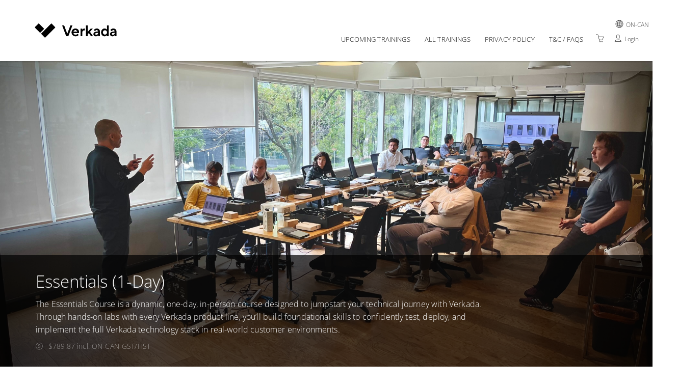

--- FILE ---
content_type: text/html; charset=utf-8
request_url: https://vce-training.verkada.com/w/on-can/courses/1-essentials-1day/1342
body_size: 16006
content:


<!DOCTYPE html>
<html lang="en">
<head>
       
    


<meta charset="utf-8" />
<meta name="viewport" content="width=device-width, initial-scale=1.0, maximum-scale=2.0, user-scalable=yes" />
<meta name="apple-mobile-web-app-capable" content="yes">
<meta name="apple-touch-fullscreen" content="yes">
<meta name="apple-mobile-web-app-status-bar-style" content="default">

<title>Essentials (1-Day) - Verkada</title>



    <script nonce="RmOAkglHtCVBnqig">
        window.ArloST;
    </script>
    
    
        <link nonce="RmOAkglHtCVBnqig" href="https://w.prod6.arlocdn.net/static/b03c5259/website/resources/webportal/css/libs.min.css" rel="stylesheet" type="text/css" />
        <link nonce="RmOAkglHtCVBnqig" href="https://w.prod6.arlocdn.net/static/b03c5259/website/resources/webportal/css/styles.min.css" rel="stylesheet" type="text/css" />
        <script nonce="RmOAkglHtCVBnqig" src="https://w.prod6.arlocdn.net/static/b03c5259/website/resources/webportal/js/libs.min.js"></script>
    

    
                <style>
                    /* primary colour */
                    .bg-primary,
                    .event-card .card-front .pd-points.corner-label,
                    .event-card .card-back .btn-cons.btn-bordered,
                    .corner-label.pd-points,
                    .banner {
                        background-color: #343A3F;
                    }

                    .catalogue-item .template-details, .online-activity-item .template-details {
                        border-color: #343A3F;
                    }

                    .form-control.btn {
                        color: #343A3F !important;
                    }

                    .event-card .card-back .btn-cons.text-primary,
                    header section.container .pd-points-circle {
                        color: #343A3F;
                    }

                    /* primary LIGHT colour */
                    .bg-primary-light {
                        background-color: rgb(72,79,84);
                    }

                    .arlo-facet-container,
                    .text-primary,
                    .event-card .card-back a.btn:hover {
                        color: rgb(72,79,84) !important;
                    }

                    /* primary DARK colour */
                    .bg-primary-darker {
                         background-color: rgb(33,39,43);
                    }

                </style>
                <style>
                     /* secondary colour */
                    .btn-secondary, .btn-secondary:focus,
                    .selectize-control.single .selectize-input:after, 
                    .selectize-control.single.no-bg .selectize-input:after,
                    .checkbox-filter input[type='checkbox']:checked + input + label, .radio-filter input[type='checkbox']:checked + input + label, .checkbox-filter input[type='checkbox']:checked + label, 
                    .radio-filter input[type='checkbox']:checked + label, .checkbox-filter input[type='radio']:checked + input + label, .radio-filter input[type='radio']:checked + input + label, 
                    .checkbox-filter input[type='radio']:checked + label, .radio-filter input[type='radio']:checked + label {
                        background-color: #04AEF8;
                        border-color: #04AEF8;
                        color: #FFFFFF !important;
                    }

                    .btn-secondary-alt, .btn-secondary-alt:focus,
                    .btn-secondary-alt.hover, .btn-secondary-alt:hover, 
                    .btn-secondary-alt.active, .btn-secondary-alt:active,
                    .btn-secondary-alt.active:focus, .btn-secondary-alt:active:focus, .btn-secondary-alt:active:hover,
                    .btn-expand, .btn-expand:hover, .btn-expand:active, .btn-expand:focus {
                        color: #04AEF8;
                    }

                    .secondary-text,
                    .text-secondary, 
                    .selectize-control.single.applied .selectize-input:after {
                        color: #04AEF8 !important;
                    }

                    .dropdown-circle {
                        background: #04AEF8;
                    }

                    header section.container .pd-points-circle {
                        background-color: #04AEF8;
                    }

                    /* secondary LIGHT colour */
                    .online-activity-item .footer-icon a,
                    .webinar .footer-icon {
                        color: rgb(69,199,255);
                    }

                    /* secondary DARK colour */

                    /* secondary LIGHTER colour */
                    .selectize-control.single.applied .selectize-input:hover,
                    .checkbox-filter input[type='checkbox']:checked + input + label:hover, .radio-filter input[type='checkbox']:checked + input + label:hover, .checkbox-filter input[type='checkbox']:checked + label:hover, 
                    .radio-filter input[type='checkbox']:checked + label:hover, .checkbox-filter input[type='radio']:checked + input + label:hover, .radio-filter input[type='radio']:checked + input + label:hover, 
                    .checkbox-filter input[type='radio']:checked + label:hover, .radio-filter input[type='radio']:checked + label:hover, .checkbox-filter input[type='checkbox']:checked ~ button {
                        background-color: rgb(103,224,255) !important;
                    }

                    /* secondary DARKER colour */
                     .btn-secondary.hover, .btn-secondary:hover,
                    .btn-secondary.active, .btn-secondary:active, 
                    .btn-secondary.active:focus, .btn-secondary:active:focus, .btn-secondary:active:hover,
                    .open .dropdown-toggle.btn-secondary {
                        background-color: rgb(0,127,197);
                        border-color: rgb(0,127,197);
                    }

                    a:hover, .name a:hover,
                    .open .dropdown-toggle.btn-secondary-alt {
                        color: rgb(0,127,197);
                    }

                    .link-item:hover h5 {
                        color: rgb(0,127,197) !important;
                    }

                </style>
                <style>
                    /* hyperlink colour */
                    a {
                        color: #04AEF8;
                    }
                </style>
                <style>
                    /* content heading color */
                    .name a,
                    h1, h2, h3, h4,
                    .link-items .link-item h5 {
                        color: #0E0E0E;
                    }

                    .search-item .name a.text-primary-dark {
                        color: #0E0E0E !important;
                    }


                    /* heading text color */
                    header section.container .page-title {
                        color: #FFFFFF;
                    }
                    
                    section.headline h1 {
                        color: #FFFFFF !important;
                    }

                    .banner {
                        color: #FFFFFF !important;
                    }

                    /* subheading text color */
                    header section.container .page-subheading {
                        color: #536573;
                    }

                    /* on primary color  */
                    .bg-primary,
                    .text-on-primary,
                    .corner-label.pd-points,
                    .event-card .card-front .pd-points.corner-label,
                    div.date.bg-primary *,
                    .event-card .card-back .btn-cons.btn-bordered,
                    .event-card.has-thumbnail .event-content .date .day, .event-card.has-thumbnail .event-content .date .month, .event-card.has-thumbnail .event-content .date .end-date {
                        color: #FFFFFF !important;
                    }

                    header section.container .page-summary {
                        color: #FFFFFF;
                    }

                    .event-card .card-back .btn-cons.text-primary,
                    .event-card .card-back .btn-cons.btn-bordered:hover {
                        background-color: #FFFFFF;
                    }

                    .event-card .card-back .btn-cons.text-primary,
                    .event-card .card-back .btn-cons.btn-bordered {
                        border-color: #FFFFFF;
                    }


                    /* on secondary colour */
                    .btn-secondary, .btn-secondary:focus {
                        color: #FFFFFF !important;
                    }

                    header section.container .pd-points-circle,
                    .checkbox-filter input[type='checkbox']:checked + input + label, .radio-filter input[type='checkbox']:checked + input + label, .checkbox-filter input[type='checkbox']:checked + label, 
                    .radio-filter input[type='checkbox']:checked + label, .checkbox-filter input[type='radio']:checked + input + label, .radio-filter input[type='radio']:checked + input + label, 
                    .checkbox-filter input[type='radio']:checked + label, .radio-filter input[type='radio']:checked + label {
                        color: #FFFFFF;
                    }
  
                    /* menu */
                    .header.light,
                    .header.transparent-light.minimized {
                        background-color: #FFFFFF;
                    }

                    .header.light .search-toggle,
                    .header.light .menu > li > a:not(.btn),
                    .btn-menu.hover, .open .dropdown-toggle.btn-menu,
                    .header-inner a:not(.btn) {
                        color: #0E0E0E !important;
                    }

                    .header .menu-toggler .one, 
                    .header .menu-toggler .two, 
                    .header .menu-toggler .three {
                        background-color: #0E0E0E !important;
                    }

                    .header.transparent-light .menu > li > a:not(.btn):hover,
                    .header.transparent-light .menu > li > a:not(.btn):hover,
                    .header.light .menu > li > a:not(.btn):hover,
                    .header.light .menu > li > a:not(.btn):hover {
                        color: #0292CD !important;
                    }

                    .btn-menu, .btn-menu:focus, 
                    .btn-menu.hover, .btn-menu:hover, .open .dropdown-toggle.btn-menu {
                        background-color: #05AEF8;
                        border-color: #05AEF8;
                    }

                    .btn-menu, .header.light .btn-menu a, .header.light .btn-menu:focus a {
                        color: #FFFFFF !important;
                    }

                    /* Primary Font */
                     
                    body,
                    h1, h2, h3, h4, h5, h6
                    .font-primary,
                    .btn
                    .form-control,
                    .fc-button {
                        font-family: 'Open Sans', sans-serif !important;
                    }

                    /* Secondary Font */
                    .header .menu > li > a,
                    .header .menu > li > .classic ul > li a,
                    .header .menu > li > .horizontal ul li a,
                    .header .menu > li > .mega .container ul.sub-menu > li a,
                    .header .menu > li > .mega .container .sub-menu-heading,
                    .arlo-calendar.fc th,
                    .panel .panel-heading .panel-title,
                    .panel.panel-featured .panel-title h4,
                    .font-secondary,
                    .nav-tabs > li > a,
                    .form-group label:not(.error),
                    .error-number,
                    .menu-content ul li a.search-toggle {
                        font-family: 'Open Sans', sans-serif !important;
                    }

                    /* Button Font */
                    .btn {
                        font-family: 'Open Sans', sans-serif !important;
                    }

                    /* Application Form Overrides */
                    .ls-application-form .btn-primary {
                        border: 0;
                        background-color: #04AEF8 !important;
                    }

                    .ls-application-form .btn-primary:hover {
                        background-color: #04AEF8 !important;
                    }

                    .ls-application-form input[type=text]:focus:not([readonly]),
                    .ls-application-form input[type=password]:focus:not([readonly]),
                    .ls-application-form input[type=email]:focus:not([readonly]),
                    .ls-application-form input[type=url]:focus:not([readonly]),
                    .ls-application-form input[type=time]:focus:not([readonly]),
                    .ls-application-form input[type=date]:focus:not([readonly]),
                    .ls-application-form input[type=datetime-local]:focus:not([readonly]),
                    .ls-application-form input[type=tel]:focus:not([readonly]),
                    .ls-application-form input[type=number]:focus:not([readonly]),
                    .ls-application-form input[type=search-md]:focus:not([readonly]),
                    .ls-application-form input[type=search]:focus:not([readonly]),
                    .ls-application-form textarea.md-textarea:focus:not([readonly]) {
                        border-bottom-color: #04AEF8 !important;
                        box-shadow: 0 1px 0 0 #04AEF8 !important;
                    }

                    .ls-application-form .form-group.active label {
                        color: #04AEF8 !important;
                    }

                    .ls-application-form .ls-field-dropdownlist.active label {
                        color: #04AEF8 !important;
                    }

                    .ls-application-form .selectize-control .selectize-input.input-active {
                        border-bottom: 1px solid #04AEF8 !important;
                        box-shadow: 0 1px 0 0 #04AEF8 !important;
                    }

                    /* Checkout Form Overrides */
                    .ls-checkout-nav .ls-nav-item.active .ls-nav-item-num {
                        background-color: #04AEF8 !important;
                    }

                    .ls-checkout-nav .ls-nav-item.active .ls-nav-item-num span {
                        color: #FFFFFF !important;
                    }

                    .ls-checkout-buttons .btn.btn-primary,
                    .ls-buttons .btn.btn-primary,
                    .website-button,
                    #website-page-wrapper #ls-content-container .btn-primary,
                    #website-page-wrapper #ls-content-container .btn-default.ls-voucher-apply-btn {
                        background-color: #04AEF8 !important;
                        color: #FFFFFF !important;
                        border: 0 !important;
                    }

                    .ls-checkout-buttons .btn.btn-default,
                    .ls-billing-details .btn.btn-default {
                        background-color: #f0f0f0 !important;
                        color: #04AEF8 !important;
                        border: 0 !important;
                    }

                    .ls-consent-section-wrapper .btn.btn-primary {
                        background-color: #04AEF8 !important;
                        color: #FFFFFF !important;
                        border: 0 !important;
                    }

                    #website-page-wrapper .input-form-page h2,
                    .ls-attendees .ls-attendee-heading,
                    .ls-waiting-list-page .ls-waiting-list-details {
                        background-color: #343A3F !important;
                    }

                    .ls-attendees .ls-attendee-heading a {
                        color: #FFFFFF !important;
                        letter-spacing: 0 !important;
                    }

                    .ls-attendees .ls-attendee-heading a:hover {
                        color: #FFFFFF !important;
                        letter-spacing: 0 !important;
                    }

                    .ls-details-container a,
                    .search-item .name a.text-primary-dark:hover {
                        color: #04AEF8 !important
                    }
                    
                    .ls-checkout a.ls-result-success-goback,
                    .ls-checkout a.ls-add-another-attendee,
                    .ls-checkout a.ls-remove-event,
                    .ls-checkout a.ls-clear-details,
                    .ls-checkout .ls-field-remember-attendee a,
                    .ls-checkout .ls-review-terms-conditions a,
                    #website-page-wrapper #ls-content-container .checkbox a {
                        color: #04AEF8 !important;
                    }

                    #website-page-wrapper #ls-content-container .ls-select-event-content a {
                        color: #04AEF8;
                    }

                    #website-page-wrapper #ls-content-container .ls-cart-empty a,
                    #website-page-wrapper #ls-content-container .ls-registration-transfer + div a {
                        color: #04AEF8;
                    }
                    
                    .ls-checkout span.select2-chosen {
                        color: #262626 !important;
                    }

                    #website-page-wrapper #ls-content-container .ls-checkout h3 {
                        color: #0E0E0E !important;
                    }

                    .ls-waiting-list-page .ls-waiting-list-details,
                    #website-page-wrapper .input-form-page h2 {
                        color: #FFFFFF !important;
                    }

                    /* Secondary colour version*/
                    .selectize-control.single.applied .selectize-input{
                        background-color: #04AEF8 !important;
                    }

                    .selectize-dropdown.single {
                        background-color: white !important;
                    }

                    .selectize-control.single.applied .selectize-input,
                    .selectize-control.single.applied .selectize-input:hover {
                        color: #FFFFFF;
                    }

                    .selectize-control.single:not(.no-bg) .selectize-input:after {
                        color: #FFFFFF !important; 
                    }

                    .dropdown-circle i {
                        color: #FFFFFF; 
                    }

                    .selectize-control.single.applied .selectize-input:after {
                        background: #FFFFFF;
                    }

                    .btn-secondary.bg-complete, .btn-secondary.bg-complete:hover, .btn-secondary.bg-complete:active, .btn-secondary.bg-complete:focus, .btn-secondary.bg-complete:active:focus{
                        background-color: #48b0f7;
                    }

                    .btn-secondary.bg-danger, .btn-secondary.bg-danger:hover, .btn-secondary.bg-danger:active, .btn-secondary.bg-danger:focus, .btn-secondary.bg-danger:active:focus{
                        background-color: #f55753;
                    }

                    /* TODO: move these out of this overriding style */

                    .checkbox-filter label, .radio-filter label, .checkbox-filter label > a, .radio-filter label > a,
                    .arlo-facet-select,
                    .selectize-control.single .selectize-input,
                    .timezone .selectize-control.single .selectize-input.full,
                    .timezone .selectize-control.single .selectize-dropdown-content {
                        color: #494949;
                    }
                    
                    .event-card .card-front .date .day, .event-card .card-front .date .month,
                    .event-card .card-front .date .date-sep {
                        color: #494949 !important;
                    }
                 
                    .checkbox-filter label:hover,
                    .radio-filter label:hover,
                    .checkbox-filter label > a:hover,
                    .radio-filter label > a:hover {
                        color: #494949;
                    }

                    .timezone .selectize-control .selectize-input:after {
                        background-color: #494949 !important;
                    }

                    .timezone .selectize-control.no-bg .selectize-input:after,
                    header.has-hero-image section.container .page-title,
                    header.has-hero-image section.container .page-summary,
                    header.has-hero-image section.container .page-subheading {
                        color: white !important;
                    }

                </style>
            
                <style>
                    footer {
                        background-color: #FCFCFC;
                    }

                    footer,
                    footer a,
                    footer h2, footer h5, footer h6,
                    footer input.form-control,
                    footer input.form-control.dark,
                    footer .selectize-control.single .selectize-input,
                    footer button i {
                        color: #0E0E0E !important;
                    }

                    footer hr {
                        border-color: #0E0E0E;
                        opacity: 0.3;
                    }

                    footer .selectize-control.single.dark .selectize-input:after,
                    footer .selectize-control.single .selectize-input:after {
                        background-color: #0E0E0E;
                        color: #FCFCFC !important;
                    }

                    footer .link:hover,
                    footer .link:active {
                        color: #0292CD !important;
                    }

                </style>
            
    


            <script nonce='RmOAkglHtCVBnqig'>
                
                
            if (typeof window.dataLayer === 'undefined') { window.dataLayer = []; }
            (function(w,d,s,l,i){w[l]=w[l]||[];w[l].push({'gtm.start':
            new Date().getTime(),event:'gtm.js'});var f=d.getElementsByTagName(s)[0],
            j=d.createElement(s),dl=l!='dataLayer'?'&l='+l:'';j.async=true;j.src=
            'https://www.googletagmanager.com/gtm.js?id='+i+dl;var n=d.querySelector('[nonce]');
            n&&j.setAttribute('nonce',n.nonce||n.getAttribute('nonce'));f.parentNode.insertBefore(j,f);
            })(window,document,'script','dataLayer','GTM-PFRNN8MT');
            </script>



</head>
<body class="pace-dark ">
    <div id="skip-to-section"><button type="button" id="skipToContentButton">Skip to Main Content</button></div>

    <script nonce="RmOAkglHtCVBnqig" type="text/javascript">

        (function (jQuery) {

            jQuery(document).ready(function () {
                function isIE() {
                    return window.navigator.userAgent.match(/(MSIE|Trident)/);
                };

                if (isIE()) {
                    jQuery('body').addClass('has-browser-alert');
                    jQuery('.browser-alert').css('display', 'block');
                }
                jQuery('#skipToContentButton').on('click', function() {
                    document.getElementById('maincontent').focus();
                });
            });

        })(jQuery);

    </script>
    <!--[if lt IE 7]>
                    <p><strong>Improve your experience.</strong> We are very sorry but this website does not support Internet Explorer. We recommend using a different browser that is supported such as <a href="https://www.google.com/chrome/" target="_blank">Google Chrome</a> or <a href="https://www.mozilla.org/firefox/" target="_blank">Mozilla Firefox</a>.</p>
                <![endif]--> 
                    <div class="browser-alert">
                        <p><strong>Improve your experience.</strong> We are very sorry but this website does not support Internet Explorer. We recommend using a different browser that is supported such as <a href ="https://www.google.com/chrome/" target ="_blank">Google Chrome</a> or <a href ="https://www.mozilla.org/firefox/" target ="_blank">Mozilla Firefox</a>.</p>
                    </div>
                
    
        <script nonce="RmOAkglHtCVBnqig" type="application/ld+json">
            {
  "@context": "http:\/\/schema.org",
  "@type": "BreadcrumbList",
  "itemListElement": [
    {
      "@type": "ListItem",
      "position": 1,
      "item": {
        "url": "https:\/\/vce-training.verkada.com\/w\/on-can\/courses\/1-essentials-1day",
        "id": "https:\/\/vce-training.verkada.com\/w\/on-can\/courses\/1-essentials-1day",
        "name": "Essentials (1-Day)"
      }
    }
  ]
}
        </script>

    <!-- START HEADER -->

<nav class="header light" data-pages="header" data-pages-header="autoresize" data-pages-resize-class="">
    <div class="container relative">
        <!-- BEGIN LEFT CONTENT -->
        <div class="pull-left">
            <!-- .header-inner Allows to vertically Align elements to the Center-->
            <div class="header-inner">
                <!-- BEGIN LOGO -->
                    <a href="https://vce-training.verkada.com/w/on-can/">
                        <img src="https://wc1.prod6.arlocdn.net/p/d4052a1fdbf941d7af6c13185a0602bd/d/ttQehSf4ijSW0seynWLByQIYQUlbC4GfuMc1pcEie51SmTYK/Verkada-Logo-Horiz-Black-CMYK%20%281%29-01.png" class="logo" alt="Return to homepage" />
                        <img src="https://wc1.prod6.arlocdn.net/p/d4052a1fdbf941d7af6c13185a0602bd/d/ttQehSf4ijSW0seynWLByQIYQUlbC4GfuMc1pcEie51SmTYK/Verkada-Logo-Horiz-Black-CMYK%20%281%29-01.png" class="alt" alt="Return to homepage" />
                    </a>
            </div>
        </div>
        <!-- BEGIN HEADER TOGGLE FOR MOBILE & TABLET -->
        <div class="pull-right">
            <div class="header-inner">
                    <a href="https://vce-training.verkada.com/on-can/checkout" class="shopping-cart visible-md-inline visible-sm-inline visible-xs-inline p-r-10 text-white" data-toggle="cart" aria-label="Shopping cart"><i class="fs-16 icons8-shopping-cart" role="presentation"></i></a>
                
                <a href="https://vce-training.verkada.com/w/on-can/portal/" class="visible-md-inline-block visible-sm-inline-block visible-xs-inline-block p-r-10" data-pages="portal-menu-toggle" data-pages-element="#portal-menu" id="portal-menu-button" aria-label="Customer portal">
                    <i class="fs-16 icons8-user" role="presentation"></i>
                </a>

                <button class="visible-md-inline-block visible-sm-inline-block visible-xs-inline-block menu-toggler p-l-10" id="header-menu-button" data-pages="header-toggle" data-pages-element="#header" aria-label="Expand navigation">
                    <div class="one"></div>
                    <div class="two"></div>
                    <div class="three"></div>
                </button>
            </div>
        </div>
        <!-- END HEADER TOGGLE FOR MOBILE & TABLET -->
        <!-- BEGIN RIGHT CONTENT -->
        <div class="menu-content mobile-dark pull-right" data-pages-direction="slideRight" id="portal-menu">
                    <div class="pull-right">
                        <button id="portal-menu-close" class="menu-close padding-10 visible-xs-inline visible-sm-inline visible-md-inline pull-right m-t-10 m-b-10 m-r-10" aria-label="Close menu">
                            <i class=" pg-close_line"></i>
                        </button>
                    </div>
                    <div class="header-inner">
                        <ul class="menu">
                            <li>
                                <a href="https://vce-training.verkada.com/w/on-can/portal/" class="portal-login-name"><!-- JS will fill --></a>
                            </li>
                            <li>
                        <a href="https://vce-training.verkada.com/w/on-can/portal/">
                            <svg xmlns="http://www.w3.org/2000/svg" xmlns:xlink="http://www.w3.org/1999/xlink" role="presentation" width="24" height="24" viewBox="0 0 24 24" class="m-r-5"><defs><clipPath id="eventsIconClip"><rect width="24" height="24" transform="translate(40 110)"  /></clipPath></defs><g transform="translate(-40 -110)" clip-path="url(#eventsIconClip)"><g transform="translate(39.5 110)"><path d="M5.362,0a.878.878,0,0,0-.872.872v.872H1.872A.85.85,0,0,0,1,2.617V20.064a.887.887,0,0,0,.249.625.885.885,0,0,0,.624.247H20.192a.845.845,0,0,0,.872-.872V2.617a.848.848,0,0,0-.872-.872H17.575V.872A.878.878,0,0,0,16.7,0H15.83a.878.878,0,0,0-.872.872v.872H7.106V.872A.878.878,0,0,0,6.234,0Zm0,.872h.872V3.489H5.362Zm10.468,0H16.7V3.489H15.83ZM1.872,2.617H4.489v.872a.878.878,0,0,0,.872.872h.872a.878.878,0,0,0,.872-.872V2.617h7.851v.872a.878.878,0,0,0,.872.872H16.7a.878.878,0,0,0,.872-.872V2.617h2.617V5.67H1.872Zm0,3.926H20.192V20.064H1.872Zm11.422,6.106a.961.961,0,0,0-.954.954v3.326a.961.961,0,0,0,.954.954H16.62a.961.961,0,0,0,.954-.954V13.6a.961.961,0,0,0-.954-.954Zm0,.872H16.62a.075.075,0,0,1,.082.082v3.326a.076.076,0,0,1-.082.082H13.295a.077.077,0,0,1-.082-.082V13.6A.076.076,0,0,1,13.295,13.521Z" transform="translate(1.468 1.532)"  /></g></g></svg>
                            <span>My Courses</span>
                        </a>
                    </li> <li>
                        <a href="https://vce-training.verkada.com/w/on-can/portal/waiting-list">
                            <svg xmlns="http://www.w3.org/2000/svg" xmlns:xlink="http://www.w3.org/1999/xlink" role="presentation" width="24" height="24" viewBox="0 0 24 24" class="m-r-5"><defs><clipPath id="waitingListIconClip"><rect width="24" height="24" transform="translate(40 232)"  /></clipPath></defs><g transform="translate(-40 -232)" clip-path="url(#waitingListIconClip)"><g transform="translate(38.824 231.899)"><path d="M3,1V22.276H15.295a11.288,11.288,0,0,1-1.126-.925H3.925V1.925H19.651V13.559a3.863,3.863,0,0,1,.694-.07c.078,0,.155.007.231.013V1ZM6.238,6.55v.925h1.85V6.55Zm3.238,0v.925h7.863V6.55ZM6.238,9.326v.925h1.85V9.326Zm3.238,0v.925h7.863V9.326ZM6.238,12.1v.925h1.85V12.1Zm3.238,0v.925h7.863V12.1Zm6.707,2.313a2.968,2.968,0,0,0-3.006,2.914c0,2.5,2.313,4.007,3.792,4.963a6.6,6.6,0,0,1,.972.685l.278.226.276-.228c.231-.182.6-.41.97-.683,1.574-1,3.886-2.459,3.886-4.963a2.968,2.968,0,0,0-3.006-2.914,3.132,3.132,0,0,0-2.081.818A3.132,3.132,0,0,0,16.182,14.413Zm-9.944.463V15.8h1.85v-.925Zm3.238,0V15.8h3.1a3.847,3.847,0,0,1,.584-.925Zm6.707.448a2.051,2.051,0,0,1,1.711.925l.37.477.37-.477a2.108,2.108,0,0,1,1.711-.925,2.048,2.048,0,0,1,2.081,2c0,2-1.942,3.277-3.377,4.19-.323.181-.555.363-.786.5a5.661,5.661,0,0,0-.786-.5c-1.435-.912-3.377-2.186-3.377-4.19A2.048,2.048,0,0,1,16.182,15.324Z"  /></g></g></svg>
                            <span>My waiting list</span>
                        </a>
                    </li> <li>
                        <a href="https://vce-training.verkada.com/w/on-can/portal/orders">
                            <svg xmlns="http://www.w3.org/2000/svg" xmlns:xlink="http://www.w3.org/1999/xlink" role="presentation" width="24" height="24" viewBox="0 0 24 24" class="m-r-5"><defs><clipPath id="ordersiconClip"><rect class="a" width="24" height="24" transform="translate(122 422)"/></clipPath></defs><g class="b" transform="translate(-122 -422)"><path class="a" d="M3.13,1.043v22.23H21.495V1.043ZM4.1,2.01H20.528v20.3H4.1ZM6.513,5.393v.967h11.6V5.393Zm0,6.766v.967h6.766v-.967Zm9.182,0v.967h2.416v-.967Zm-9.182,2.9v.967h6.766v-.967Zm9.182,0v.967h2.416v-.967Zm-9.182,2.9v.967h6.766v-.967Zm9.182,0v.967h2.416v-.967Z" transform="translate(121.688 421.841)" /></g></svg>
                            <span>My orders</span>
                        </a>
                    </li>
                    <li>
                        <a href="https://vce-training.verkada.com/w/on-can/portal/user-profile">
                            <svg xmlns="http://www.w3.org/2000/svg" xmlns:xlink="http://www.w3.org/1999/xlink" role="presentation" width="24" height="24" viewBox="0 0 24 24" class="m-r-5"><defs><clipPath id="profileIconClip"><rect width="24" height="24" transform="translate(40 232)"  /></clipPath></defs><g transform="translate(-40 -232)" clip-path="url(#profileIconClip)"><g transform="translate(38.584 231.39)"><path d="M13.354,1.919c-2.345.043-3.843.99-4.486,2.463a8.032,8.032,0,0,0-.031,5,1.5,1.5,0,0,0-.361,1.224,2.691,2.691,0,0,0,.486,1.365c.133.169.308.184.471.267a5.391,5.391,0,0,0,.455,1.49,4.576,4.576,0,0,0,.408.675,2.351,2.351,0,0,0,.22.2c0,.62.006,1.135-.047,1.788a2.209,2.209,0,0,1-1.161,1.02c-.637.318-1.467.612-2.306.973a7.337,7.337,0,0,0-2.384,1.49,4.351,4.351,0,0,0-1.239,2.886l-.031.533H23.487l-.031-.533a4.36,4.36,0,0,0-1.239-2.886,7.291,7.291,0,0,0-2.369-1.49c-.835-.361-1.655-.655-2.29-.973a2.256,2.256,0,0,1-1.161-1c-.055-.661-.051-1.178-.047-1.8a2.657,2.657,0,0,0,.22-.2,4.788,4.788,0,0,0,.392-.675,5.548,5.548,0,0,0,.455-1.49c.157-.082.325-.1.455-.267a2.691,2.691,0,0,0,.486-1.365,1.489,1.489,0,0,0-.345-1.192,9.44,9.44,0,0,0,.455-3.4,3.956,3.956,0,0,0-.674-2.039A2.956,2.956,0,0,0,15.942,2.86a3.124,3.124,0,0,0-2.573-.941Zm.016,1h.016c1.01,0,1.665.3,1.851.627l.125.2.235.031a1.88,1.88,0,0,1,1.38.769,3.05,3.05,0,0,1,.486,1.537,9.323,9.323,0,0,1-.471,3.263l-.125.392.345.2a.6.6,0,0,1,.141.549,1.794,1.794,0,0,1-.267.863c-.09.116-.137.11-.141.11l-.424.031-.047.408a4.563,4.563,0,0,1-.424,1.38,3.741,3.741,0,0,1-.3.518c-.092.127-.188.2-.141.173l-.267.141v.3a21.11,21.11,0,0,0,.047,2.165v.063l.031.063A3.129,3.129,0,0,0,17.1,18.327c.729.365,1.567.633,2.353.973a6.386,6.386,0,0,1,2.039,1.286,3.255,3.255,0,0,1,.831,1.71H4.506a3.248,3.248,0,0,1,.831-1.71A6.442,6.442,0,0,1,7.393,19.3c.79-.339,1.622-.608,2.353-.973a3.152,3.152,0,0,0,1.694-1.616l.031-.125a21.111,21.111,0,0,0,.047-2.165v-.3l-.267-.141c.045.024-.063-.045-.157-.173a3.646,3.646,0,0,1-.314-.518,4.381,4.381,0,0,1-.424-1.38L10.31,11.5l-.424-.031s-.051.006-.141-.11a1.794,1.794,0,0,1-.267-.863.608.608,0,0,1,.141-.549l.329-.2-.094-.361a7.458,7.458,0,0,1-.063-4.6C10.283,3.67,11.283,2.966,13.369,2.923Z"  /></g></g></svg>
                            <span>My Profile</span>
                        </a>
                    </li>
                    <li>
                        <a href="https://vce-training.verkada.com/w/on-can/portal/logout">
                            <svg xmlns="http://www.w3.org/2000/svg" xmlns:xlink="http://www.w3.org/1999/xlink" role="presentation" width="24" height="24" viewBox="0 0 24 24"><defs><clipPath id="logoutIconClip"><rect width="24" height="24" transform="translate(40 232)"  /></clipPath></defs><g transform="translate(-40 -232)" clip-path="url(#logoutIconClip)"><g transform="translate(38.961 230.965)"><path d="M13.031,1.035a.524.524,0,0,0-.513.53V13.039a.522.522,0,1,0,1.043,0V1.565a.522.522,0,0,0-.53-.53Zm-3.618.6a.535.535,0,0,0-.189.029,12,12,0,1,0,7.632,0,.522.522,0,1,0-.33.99,10.953,10.953,0,1,1-6.972,0,.522.522,0,0,0-.141-1.019Z"  /></g></g></svg>
                            <span>Logout</span>
                        </a>
                    </li>
                        </ul>
                    </div>
                </div>

        <div class="menu-content mobile-dark pull-right" role="dialog" aria-modal="true" data-pages-direction="slideRight" id="header">
            <!-- BEGIN HEADER CLOSE TOGGLE FOR MOBILE -->
            <div class="pull-right">
                <button id="header-menu-close" class="menu-close padding-10 visible-xs-inline visible-sm-inline visible-md-inline pull-right m-t-10 m-b-10 m-r-10" aria-label="Close menu">
                    <i class=" pg-close_line"></i>
                </button>
            </div>
            <!-- END HEADER CLOSE TOGGLE FOR MOBILE -->
            <!-- BEGIN MENU ITEMS -->
            <div class="header-inner">
                <h2 class="visually-hidden">Main navigation</h2>
                <ul class="menu primary-navigation-links-menu">
<li class="home-link"><a href="https://vce-training.verkada.com/w/on-can/" class="">Home</a>
</li>
<li class=""><a href="https://vce-training.verkada.com/w/on-can/upcoming/" class="">Upcoming Trainings</a>
</li>
<li class=""><a href="https://vce-training.verkada.com/w/on-can/schedule/" class="">All Trainings</a>
</li>
<li class=""><a href="https://vce-training.verkada.com/w/on-can/privacypolicy/" class="">Privacy policy</a>
</li>
<li class=""><a href="https://vce-training.verkada.com/w/on-can/termsandconditions/" class="">T&amp;C / FAQs</a>
</li>
</ul>
<a href="https://vce-training.verkada.com/on-can/checkout" class="shopping-cart hidden-md hidden-sm m-r-15" aria-label="Shopping Cart"><i class="fs-16 icons8-shopping-cart"></i></a><ul class="menu menu-right">
<li class="classic region-select">
<a class="region-select"><i class="fs-16 icons8-globe m-r-5"></i><span>ON-CAN</span></a>
<nav class="classic">
<span class="arrow" role="presentation"></span>
<ul>
<li><a href="https://vce-training.verkada.com/w/us/courses/1-essentials-1day/1342" class="">United States</a></li><li><a href="https://vce-training.verkada.com/w/mxn/courses/1-essentials-1day/1342" class="">Mexico</a></li><li><a href="https://vce-training.verkada.com/w/aus/courses/1-essentials-1day/1342" class="">Australia</a></li><li><a href="https://vce-training.verkada.com/w/nzl/courses/1-essentials-1day/1342" class="">New Zealand</a></li><li><a href="https://vce-training.verkada.com/w/jpn/courses/1-essentials-1day/1342" class="">Japan</a></li><li><a href="https://vce-training.verkada.com/w/kor/courses/1-essentials-1day/1342" class="">South Korea</a></li><li><a href="https://vce-training.verkada.com/w/sgp/courses/1-essentials-1day/1342" class="">Singapore</a></li><li><a href="https://vce-training.verkada.com/w/uk/courses/1-essentials-1day/1342" class="">United Kingdom</a></li><li><a href="https://vce-training.verkada.com/w/fra/courses/1-essentials-1day/1342" class="">France</a></li><li><a href="https://vce-training.verkada.com/w/nld/courses/1-essentials-1day/1342" class="">Netherlands</a></li><li><a href="https://vce-training.verkada.com/w/deu/courses/1-essentials-1day/1342" class="">Germany</a></li><li><a href="https://vce-training.verkada.com/w/ab-can/courses/1-essentials-1day/1342" class="">Alberta</a></li><li><a href="https://vce-training.verkada.com/w/mb-can/courses/1-essentials-1day/1342" class="">Manitoba</a></li><li><a href="https://vce-training.verkada.com/w/nb-can/courses/1-essentials-1day/1342" class="">New Brunswick</a></li><li><a href="https://vce-training.verkada.com/w/nl-can/courses/1-essentials-1day/1342" class="">Newfoundland and Labrador</a></li><li><a href="https://vce-training.verkada.com/w/ns-can/courses/1-essentials-1day/1342" class="">Nova Scotia</a></li><li><a href="https://vce-training.verkada.com/w/nt-can/courses/1-essentials-1day/1342" class="">Northwest Territories</a></li><li><a href="https://vce-training.verkada.com/w/nu-can/courses/1-essentials-1day/1342" class="">Nunavut</a></li><li><a href="https://vce-training.verkada.com/w/on-can/courses/1-essentials-1day/1342" class="">Ontario</a></li><li><a href="https://vce-training.verkada.com/w/pe-can/courses/1-essentials-1day/1342" class="">Prince Edward</a></li><li><a href="https://vce-training.verkada.com/w/qc-can/courses/1-essentials-1day/1342" class="">Quebec</a></li><li><a href="https://vce-training.verkada.com/w/sk-can/courses/1-essentials-1day/1342" class="">Saskatchewan</a></li><li><a href="https://vce-training.verkada.com/w/yt-can/courses/1-essentials-1day/1342" class="">Yukon</a></li><li><a href="https://vce-training.verkada.com/w/bc-can/courses/1-essentials-1day/1342" class="">British Columbia</a></li><li><a href="https://vce-training.verkada.com/w/nord/courses/1-essentials-1day/1342" class="">Nordics</a></li><li><a href="https://vce-training.verkada.com/w/ie/courses/1-essentials-1day/1342" class="">Ireland</a></li><li><a href="https://vce-training.verkada.com/w/my/courses/1-essentials-1day/1342" class="">Malaysia</a></li><li><a href="https://vce-training.verkada.com/w/th/courses/1-essentials-1day/1342" class="">Thailand</a></li><li><a href="https://vce-training.verkada.com/w/esp/courses/1-essentials-1day/1342" class="">Spain</a></li><li><a href="https://vce-training.verkada.com/w/eg/courses/1-essentials-1day/1342" class="">Egypt</a></li><li><a href="https://vce-training.verkada.com/w/fi/courses/1-essentials-1day/1342" class="">Finland</a></li></ul>
</nav>
</li>
<li class="classic portal-login">
<a href="https://vce-training.verkada.com/w/on-can/portal/"><i class="fs-16 icons8-user m-r-5" role="presentation"></i><span class="portal-login-name">Login</span></a>
<nav class="portal-login-menu classic">
                        <span class="arrow"></span>
                        <ul>
                            <li>
                        <a href="https://vce-training.verkada.com/w/on-can/portal/">
                            <svg xmlns="http://www.w3.org/2000/svg" xmlns:xlink="http://www.w3.org/1999/xlink" role="presentation" width="24" height="24" viewBox="0 0 24 24" class="m-r-5"><defs><clipPath id="eventsIconClip"><rect width="24" height="24" transform="translate(40 110)"  /></clipPath></defs><g transform="translate(-40 -110)" clip-path="url(#eventsIconClip)"><g transform="translate(39.5 110)"><path d="M5.362,0a.878.878,0,0,0-.872.872v.872H1.872A.85.85,0,0,0,1,2.617V20.064a.887.887,0,0,0,.249.625.885.885,0,0,0,.624.247H20.192a.845.845,0,0,0,.872-.872V2.617a.848.848,0,0,0-.872-.872H17.575V.872A.878.878,0,0,0,16.7,0H15.83a.878.878,0,0,0-.872.872v.872H7.106V.872A.878.878,0,0,0,6.234,0Zm0,.872h.872V3.489H5.362Zm10.468,0H16.7V3.489H15.83ZM1.872,2.617H4.489v.872a.878.878,0,0,0,.872.872h.872a.878.878,0,0,0,.872-.872V2.617h7.851v.872a.878.878,0,0,0,.872.872H16.7a.878.878,0,0,0,.872-.872V2.617h2.617V5.67H1.872Zm0,3.926H20.192V20.064H1.872Zm11.422,6.106a.961.961,0,0,0-.954.954v3.326a.961.961,0,0,0,.954.954H16.62a.961.961,0,0,0,.954-.954V13.6a.961.961,0,0,0-.954-.954Zm0,.872H16.62a.075.075,0,0,1,.082.082v3.326a.076.076,0,0,1-.082.082H13.295a.077.077,0,0,1-.082-.082V13.6A.076.076,0,0,1,13.295,13.521Z" transform="translate(1.468 1.532)"  /></g></g></svg>
                            <span>My Courses</span>
                        </a>
                    </li> <li>
                        <a href="https://vce-training.verkada.com/w/on-can/portal/waiting-list">
                            <svg xmlns="http://www.w3.org/2000/svg" xmlns:xlink="http://www.w3.org/1999/xlink" role="presentation" width="24" height="24" viewBox="0 0 24 24" class="m-r-5"><defs><clipPath id="waitingListIconClip"><rect width="24" height="24" transform="translate(40 232)"  /></clipPath></defs><g transform="translate(-40 -232)" clip-path="url(#waitingListIconClip)"><g transform="translate(38.824 231.899)"><path d="M3,1V22.276H15.295a11.288,11.288,0,0,1-1.126-.925H3.925V1.925H19.651V13.559a3.863,3.863,0,0,1,.694-.07c.078,0,.155.007.231.013V1ZM6.238,6.55v.925h1.85V6.55Zm3.238,0v.925h7.863V6.55ZM6.238,9.326v.925h1.85V9.326Zm3.238,0v.925h7.863V9.326ZM6.238,12.1v.925h1.85V12.1Zm3.238,0v.925h7.863V12.1Zm6.707,2.313a2.968,2.968,0,0,0-3.006,2.914c0,2.5,2.313,4.007,3.792,4.963a6.6,6.6,0,0,1,.972.685l.278.226.276-.228c.231-.182.6-.41.97-.683,1.574-1,3.886-2.459,3.886-4.963a2.968,2.968,0,0,0-3.006-2.914,3.132,3.132,0,0,0-2.081.818A3.132,3.132,0,0,0,16.182,14.413Zm-9.944.463V15.8h1.85v-.925Zm3.238,0V15.8h3.1a3.847,3.847,0,0,1,.584-.925Zm6.707.448a2.051,2.051,0,0,1,1.711.925l.37.477.37-.477a2.108,2.108,0,0,1,1.711-.925,2.048,2.048,0,0,1,2.081,2c0,2-1.942,3.277-3.377,4.19-.323.181-.555.363-.786.5a5.661,5.661,0,0,0-.786-.5c-1.435-.912-3.377-2.186-3.377-4.19A2.048,2.048,0,0,1,16.182,15.324Z"  /></g></g></svg>
                            <span>My waiting list</span>
                        </a>
                    </li> <li>
                        <a href="https://vce-training.verkada.com/w/on-can/portal/orders">
                            <svg xmlns="http://www.w3.org/2000/svg" xmlns:xlink="http://www.w3.org/1999/xlink" role="presentation" width="24" height="24" viewBox="0 0 24 24" class="m-r-5"><defs><clipPath id="ordersiconClip"><rect class="a" width="24" height="24" transform="translate(122 422)"/></clipPath></defs><g class="b" transform="translate(-122 -422)"><path class="a" d="M3.13,1.043v22.23H21.495V1.043ZM4.1,2.01H20.528v20.3H4.1ZM6.513,5.393v.967h11.6V5.393Zm0,6.766v.967h6.766v-.967Zm9.182,0v.967h2.416v-.967Zm-9.182,2.9v.967h6.766v-.967Zm9.182,0v.967h2.416v-.967Zm-9.182,2.9v.967h6.766v-.967Zm9.182,0v.967h2.416v-.967Z" transform="translate(121.688 421.841)" /></g></svg>
                            <span>My orders</span>
                        </a>
                    </li>
                    <li>
                        <a href="https://vce-training.verkada.com/w/on-can/portal/user-profile">
                            <svg xmlns="http://www.w3.org/2000/svg" xmlns:xlink="http://www.w3.org/1999/xlink" role="presentation" width="24" height="24" viewBox="0 0 24 24" class="m-r-5"><defs><clipPath id="profileIconClip"><rect width="24" height="24" transform="translate(40 232)"  /></clipPath></defs><g transform="translate(-40 -232)" clip-path="url(#profileIconClip)"><g transform="translate(38.584 231.39)"><path d="M13.354,1.919c-2.345.043-3.843.99-4.486,2.463a8.032,8.032,0,0,0-.031,5,1.5,1.5,0,0,0-.361,1.224,2.691,2.691,0,0,0,.486,1.365c.133.169.308.184.471.267a5.391,5.391,0,0,0,.455,1.49,4.576,4.576,0,0,0,.408.675,2.351,2.351,0,0,0,.22.2c0,.62.006,1.135-.047,1.788a2.209,2.209,0,0,1-1.161,1.02c-.637.318-1.467.612-2.306.973a7.337,7.337,0,0,0-2.384,1.49,4.351,4.351,0,0,0-1.239,2.886l-.031.533H23.487l-.031-.533a4.36,4.36,0,0,0-1.239-2.886,7.291,7.291,0,0,0-2.369-1.49c-.835-.361-1.655-.655-2.29-.973a2.256,2.256,0,0,1-1.161-1c-.055-.661-.051-1.178-.047-1.8a2.657,2.657,0,0,0,.22-.2,4.788,4.788,0,0,0,.392-.675,5.548,5.548,0,0,0,.455-1.49c.157-.082.325-.1.455-.267a2.691,2.691,0,0,0,.486-1.365,1.489,1.489,0,0,0-.345-1.192,9.44,9.44,0,0,0,.455-3.4,3.956,3.956,0,0,0-.674-2.039A2.956,2.956,0,0,0,15.942,2.86a3.124,3.124,0,0,0-2.573-.941Zm.016,1h.016c1.01,0,1.665.3,1.851.627l.125.2.235.031a1.88,1.88,0,0,1,1.38.769,3.05,3.05,0,0,1,.486,1.537,9.323,9.323,0,0,1-.471,3.263l-.125.392.345.2a.6.6,0,0,1,.141.549,1.794,1.794,0,0,1-.267.863c-.09.116-.137.11-.141.11l-.424.031-.047.408a4.563,4.563,0,0,1-.424,1.38,3.741,3.741,0,0,1-.3.518c-.092.127-.188.2-.141.173l-.267.141v.3a21.11,21.11,0,0,0,.047,2.165v.063l.031.063A3.129,3.129,0,0,0,17.1,18.327c.729.365,1.567.633,2.353.973a6.386,6.386,0,0,1,2.039,1.286,3.255,3.255,0,0,1,.831,1.71H4.506a3.248,3.248,0,0,1,.831-1.71A6.442,6.442,0,0,1,7.393,19.3c.79-.339,1.622-.608,2.353-.973a3.152,3.152,0,0,0,1.694-1.616l.031-.125a21.111,21.111,0,0,0,.047-2.165v-.3l-.267-.141c.045.024-.063-.045-.157-.173a3.646,3.646,0,0,1-.314-.518,4.381,4.381,0,0,1-.424-1.38L10.31,11.5l-.424-.031s-.051.006-.141-.11a1.794,1.794,0,0,1-.267-.863.608.608,0,0,1,.141-.549l.329-.2-.094-.361a7.458,7.458,0,0,1-.063-4.6C10.283,3.67,11.283,2.966,13.369,2.923Z"  /></g></g></svg>
                            <span>My Profile</span>
                        </a>
                    </li>
                    <li>
                        <a href="https://vce-training.verkada.com/w/on-can/portal/logout">
                            <svg xmlns="http://www.w3.org/2000/svg" xmlns:xlink="http://www.w3.org/1999/xlink" role="presentation" width="24" height="24" viewBox="0 0 24 24"><defs><clipPath id="logoutIconClip"><rect width="24" height="24" transform="translate(40 232)"  /></clipPath></defs><g transform="translate(-40 -232)" clip-path="url(#logoutIconClip)"><g transform="translate(38.961 230.965)"><path d="M13.031,1.035a.524.524,0,0,0-.513.53V13.039a.522.522,0,1,0,1.043,0V1.565a.522.522,0,0,0-.53-.53Zm-3.618.6a.535.535,0,0,0-.189.029,12,12,0,1,0,7.632,0,.522.522,0,1,0-.33.99,10.953,10.953,0,1,1-6.972,0,.522.522,0,0,0-.141-1.019Z"  /></g></g></svg>
                            <span>Logout</span>
                        </a>
                    </li>
                        </ul>
                    </nav>
</li>
</ul>

            </div>
        </div>
        
    </div>
</nav>
<!-- END HEADER -->


    <div id="maincontent" role="main" class="page-wrappers" tabindex="-1">
        <header class="bg-primary has-hero-image">
        <div class="image-hero" style="background-image: url('https://wc1.prod6.arlocdn.net/p/d4052a1fdbf941d7af6c13185a0602bd/d/Lu223ucY2pLszleQE42fq8MdyCkKPAxl89KOzLb4I6xjshrV/Mexico%20City%201.jpg')"></div>
    <section class="container p-t-30 p-b-30">
        <div class="relative">

            <h1 class="m-t-0 page-title">Essentials (1-Day)</h1>
            <p class="page-summary">The Essentials Course is a dynamic, one-day, in-person course designed to jumpstart your technical journey with Verkada. Through hands-on labs with every Verkada product line, you&#x2019;ll build foundational skills to confidently test, deploy, and implement the full Verkada technology stack in real-world customer environments.</p>
            <div class="page-subheading">

                    <span class="m-r-20 muted banner-item sm-m-b-5 inline"><i class="icons8-us-dollar pull-left" role="presentation"></i> <span class="block m-l-25">$789.87 incl. ON-CAN-GST/HST</span></span>


            </div>

            
        </div>
    </section>
</header>

<!-- BEGIN CONTENT SECTION -->
<section class="p-b-65 p-t-40 sm-p-t-20 bg-master-lightest">
    <div class="container">
        <div class="event-list">
            <div id="arlo-events-list"></div>
        </div>
            <div class="bg-white p-t-20 p-b-20 p-r-30 p-l-30 xs-p-t-15 xs-p-b-15 xs-p-l-20 xs-p-r-20">
                    <div class="content-field m-b-40">
                        <h2 class="fs-24 responsive-font-size-27 m-t-0">Description</h2>
                        <div class="content-field-text">
                            <h3><span style="font-size: 1.3em">Course Outline<img style="float: right" alt="" src="https://vce-training.verkada.com/content/img/VCE%201%20-%20Essentials.png" width="200"><br></span></h3>
<ul>
<li>Product Suite Overview (Cameras, Access Control, Air Quality, Alarms, Workplace, Intercoms)</li>
<li>System Architecture</li>
<li>Networking Best Practices</li>
<li>User Management and Permissioning</li>
<li>Notifications and Alerts&nbsp;</li>
<li>Feature Reviews</li>
<li>Installations, Accessories, and Mounts</li>
<li>Integrations&nbsp;</li>
</ul>
                        </div>
                    </div>
                    <div class="content-field m-b-40">
                        <h2 class="fs-24 responsive-font-size-27 m-t-0">Who Should Attend</h2>
                        <div class="content-field-text">
                            <ul>
<li>
<p>Verkada Partners &amp; Security Integrators that have a solid background in Physical Security Infrastructure, Networking, and/or Cloud Technologies</p>
</li>
<li>
<p>Technical consultants who work directly with Verkada Customers, Solutions Engineers, and Account Executives</p>
</li>
<li>
<p>Partners who provide technical support to their sales team and assist in designing security system recommendations, product recommendations, and technical evaluations</p>
</li>
</ul>
<p>&nbsp;</p>
<p>Don't see a location that works for you? Click <a href="https://docs.google.com/forms/d/e/1FAIpQLSe1WikONopTEcH2740yfbI21Q9jSn33I4vinbwh0BRwMtO1-Q/viewform?usp=sharing">here</a> to suggest a training location.&nbsp;</p>
                        </div>
                    </div>
            </div>


    </div>
</section>
<!-- END CONTENT SECTION -->

<script nonce="RmOAkglHtCVBnqig" src="/w/js/arlo-st-event-schedule-list.min.js"></script>

<script nonce ="RmOAkglHtCVBnqig">

    (function () {
        var config = {"renderTo":"#arlo-events-list","apiBaseUrl":"https://verkada.arlo.co/api/","filter":{"templateID":1,"eventID":1342},"region":"ON-CAN","cacheVaryParam":"639046362760693305","includeUnlistedEvents":true,"privateEventKeys":[],"includeKeysOnly":false,"additionalSearchOptions":null,"defaultMaxCount":4,"pageSize":4,"defaultTimeZoneID":14,"registerInterestUri":null,"registerPrivateInterestUri":null,"renderOptions":{"eventConfirmationStateEnabled":false,"registerInterestLinkHtml":"Suggest another date/location","emptyRegisterInterestMessageHtml":"<div class=\"clearfix row p-b-20 p-t-20 m-b-15 b-t b-b b-grey no-events\"></div>","emptyMessageHtml":"<div class=\"clearfix row p-b-20 p-t-20 m-b-15 b-t b-b b-grey no-events\"><div class=\"col-xs-12 text-center\"><p class=\"muted m-t-5 m-b-5 sm-m-b-15\">There are currently no upcoming dates for this course. Check back soon!</p></div></div>","displayOffersTaxInclusive":true,"displayOffersCurrencyCode":true,"advertisedOfferFreeText":"Free","defaultRegisterLinkHtml":"Register","defaultRegisterOALinkHtml":"Register"},"vocabulary":{"event":{"singular":"Course","plural":"Courses"}}};

        config.afterRenderCallback = function () {
            ArloST.eventTemplate.initEventList();
        }

        config.afterTimeZoneRenderCallback = function (selectEl) { 
            ArloST.eventTemplate.selectizeHelper.initSelect();
            ArloST.eventTemplate.initTimeZones();
        }

        new Arlo.EventScheduleListControl(config).init();
    })();
</script>

        

<footer class="p-b-55 p-t-50 xs-p-b-20">
    <section class="container">
        <div class="row row-fix">
            <div class="col-md-4 col-xs-12 p-r-40 md-p-l-0 md-p-r-0 hidden-sm">
                    <img src="https://wc1.prod6.arlocdn.net/p/d4052a1fdbf941d7af6c13185a0602bd/d/JHvb1ip9G9m3q29Ql4PS0rjFFJECcL9gnuyVuiOy5bCvnuJe/Verkada-Logo-Horiz-Black-CMYK%20%281%29-01.png" class="alt" aria-hidden="true" alt="Verkada Logo">
            </div>
            <div class="col-md-8 col-xs-12 md-p-l-0 md-p-r-0 hidden-xs">
                <div class="row row-fix">
                    <div class="col-sm-4 col-xs-6 xs-m-b-20 sm-text-center md-p-l-0 sm-no-padding">
<h1 class="visually-hidden">Footer navigation</h1>
<h2 class="font-secondary text-uppercase fs-14 p-b-10">Upcoming</h2><ul class="no-style">
<li class="m-b-5 no-padding"><a href="https://vce-training.verkada.com/w/on-can/upcoming/" class="link">Upcoming Trainings</a></li></ul>
</div>
<div class="col-sm-4 col-xs-6 xs-m-b-20 sm-text-center md-p-l-0 sm-no-padding">
<h1 class="visually-hidden">Footer navigation</h1>
<h2 class="font-secondary text-uppercase fs-14 p-b-10">Trainings</h2><ul class="no-style">
<li class="m-b-5 no-padding"><a href="https://vce-training.verkada.com/w/on-can/schedule/" class="link">All Trainings</a></li></ul>
</div>

                </div>
            </div>
        </div>

        <hr class="b-b m-b-25 m-t-25 muted" />
        <div class="row row-fix muted xs-text-center">
            <div class="col-sm-6 md-p-l-0 sm-p-r-0">
                <p class="">Copyright © Verkada 2026</p>
            </div>
            <div class="col-sm-6 text-right footer-logo xs-text-center md-p-r-0 sm-p-l-0">
                <p class="inline m-b-0 lh-25">
                    <a href="https://www.arlo.co/?utm_source=arlo%20client%20site&utm_medium=referral%20arlo%20powered%20by&utm_campaign=powered%20by" aria-label="Powered by Arlo">
                        <span class="v-align-middle">Powered by </span>
                        <i class="icons8-arlo-logo-font lh-25 m-l-5 inline"></i>
                    </a>
                </p>
            </div>
        </div>
    </section>
</footer>

    </div>

<!-- START OVERLAY SEARCH -->
<div class="overlay hide" data-pages="search">
    <!-- BEGIN Overlay Content !-->
    <div class="overlay-content full-height has-results">
        <!-- END Overlay Header !-->
        <div class="container relative full-height">
            <!-- BEGIN Overlay Header !-->
            <div class="container-fluid">
                <!-- BEGIN Overlay Close !-->
                <a href="#" role="button" class="close-icon-light overlay-close text-black fs-16 top-right" aria-label="Close search">
                    <i class="pg-close_line"></i>
                </a>
                <!-- END Overlay Close !-->
            </div>
            <div class="container-xs-height full-height">
                <div class="col-md-height col-middle">
                    <div class="m-b-30 col-md-6 col-md-offset-4 text-right hint-text">
                        <p class="fs-14 lg-m-t-55"><i class="icons8-about m-r-10" role="presentation"></i> Press enter to see more results</p>
                    </div>
                    <!-- BEGIN Overlay Controls !-->
                    <div class="relative">
                        <input id="overlay-search" class="no-border overlay-search bg-transparent col-md-6 col-md-offset-4 md-p-r-60" placeholder="Search..." autocomplete="off" spellcheck="false" aria-label="search">
                        <button type="submit" class="overlay-search-btn" aria-label="submit search"><i class="icons8-search" role="presentation"></i></button>
                    </div>
                    <br>
                    <!-- END Overlay Controls !-->
                </div>
            </div>
        </div>
    </div>
    <!-- END Overlay Content !-->
</div>
<!-- END OVERLAY SEARCH -->
    
    
        <script nonce="RmOAkglHtCVBnqig" src="https://w.prod6.arlocdn.net/static/b03c5259/website/resources/webportal/js/application.min.js"></script>
        <script nonce="RmOAkglHtCVBnqig" src="https://w.prod6.arlocdn.net/static/b03c5259/website/resources/webportal/js/pages.frontend.min.js"></script>
    

    <script nonce="RmOAkglHtCVBnqig" type="text/javascript">
        document.addEventListener("DOMContentLoaded", function() {
            (function (StarterTemplate, currentPage) {
                window.ArloST = new StarterTemplate({
                    pageID: currentPage,
                    controllerConfig: {
                        upcomingControllerUri: "upcoming",
                        searchControllerUri: "search",
                        catalogueControllerUri: "courses",
                        presenterControllerUri: "presenters",
                        venueControllerUri: "venues",
                        onlineActivitiesControllerUri: "ondemand",
                        webinarControllerUri: "webinars",
                        scheduleControllerUri: "schedule"
                    },
                    filterPrefixConfig: {
                        category: "cat",
                        location: "location",
                        paging: "page",
                        liveOnline: "live-online",
                        onlineActivity: "online-activity"
                    },
                    baseUrl: "https://vce-training.verkada.com/w/on-can/",
                    rootUrl: "https://vce-training.verkada.com/w/",
                    managementUrl: "https://vce-training.verkada.com/",
                    pageConfig: {},
                    portalEnabled: true,
                    templateQueriesEnabled: true
                });
            })(window.ArloStarterTemplate, 0);
        });
    </script>

    




</body>
</html>
